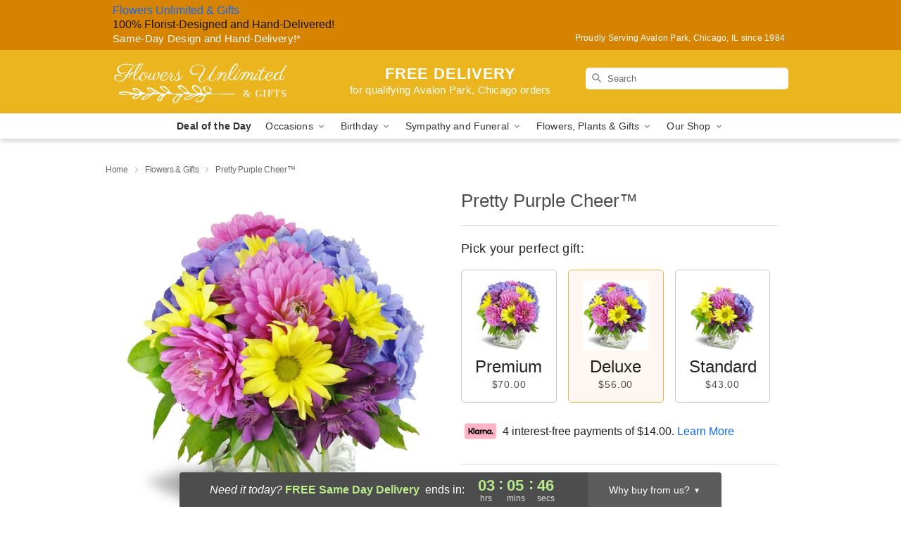

--- FILE ---
content_type: text/html; charset=UTF-8
request_url: https://www.flowersunlimited1.com/storefronts/datesClosed?fcplus=0
body_size: 579
content:
{"no_delivery_dates":["2025-01-01","2025-09-01","2025-11-02","2025-11-09","2025-11-16","2025-11-23","2025-11-27","2025-11-30","2025-12-07","2025-12-14","2025-12-21","2025-12-25","2025-12-28","2026-01-04","2026-01-11","2026-01-18","2026-01-25","2026-02-01","2026-02-08","2026-02-15","2026-02-22"],"no_pickup_dates":["2025-01-01","2025-09-01","2025-11-01","2025-11-02","2025-11-03","2025-11-04","2025-11-05","2025-11-06","2025-11-07","2025-11-08","2025-11-09","2025-11-10","2025-11-11","2025-11-12","2025-11-13","2025-11-14","2025-11-15","2025-11-16","2025-11-17","2025-11-18","2025-11-19","2025-11-20","2025-11-21","2025-11-22","2025-11-23","2025-11-24","2025-11-25","2025-11-26","2025-11-27","2025-11-28","2025-11-29","2025-11-30","2025-12-01","2025-12-02","2025-12-03","2025-12-04","2025-12-05","2025-12-06","2025-12-07","2025-12-08","2025-12-09","2025-12-10","2025-12-11","2025-12-12","2025-12-13","2025-12-14","2025-12-15","2025-12-16","2025-12-17","2025-12-18","2025-12-19","2025-12-20","2025-12-21","2025-12-22","2025-12-23","2025-12-24","2025-12-25","2025-12-26","2025-12-27","2025-12-28","2025-12-29","2025-12-30","2025-12-31","2026-01-01","2026-01-02","2026-01-03","2026-01-04","2026-01-05","2026-01-06","2026-01-07","2026-01-08","2026-01-09","2026-01-10","2026-01-11","2026-01-12","2026-01-13","2026-01-14","2026-01-15","2026-01-16","2026-01-17","2026-01-18","2026-01-19","2026-01-20","2026-01-21","2026-01-22","2026-01-23","2026-01-24","2026-01-25","2026-01-26","2026-01-27","2026-01-28","2026-01-29","2026-01-30","2026-01-31","2026-02-01","2026-02-02","2026-02-03","2026-02-04","2026-02-05","2026-02-06","2026-02-07","2026-02-08","2026-02-09","2026-02-10","2026-02-11","2026-02-12","2026-02-13","2026-02-14","2026-02-15","2026-02-16","2026-02-17","2026-02-18","2026-02-19","2026-02-20","2026-02-21","2026-02-22","2026-02-23","2026-02-24","2026-02-25","2026-02-26","2026-02-27"],"delivery_cutoff_difference":{"y":0,"m":0,"d":0,"h":3,"i":5,"s":48,"weekday":0,"weekday_behavior":0,"first_last_day_of":0,"invert":1,"days":0,"special_type":0,"special_amount":0,"have_weekday_relative":0,"have_special_relative":0},"pickup_cutoff_difference":{"y":0,"m":0,"d":0,"h":5,"i":5,"s":48,"weekday":0,"weekday_behavior":0,"first_last_day_of":0,"invert":1,"days":0,"special_type":0,"special_amount":0,"have_weekday_relative":0,"have_special_relative":0},"pickup_cutoff":"4:00 PM CDT","delivery_cutoff":"2:00 PM CDT","delivery_today":true,"pickup_today":false,"pickup_disabled":true,"delivery_disabled":false,"delivery_cutoff_diff_next":{"y":0,"m":0,"d":2,"h":3,"i":5,"s":48,"weekday":0,"weekday_behavior":0,"first_last_day_of":0,"invert":1,"days":2,"special_type":0,"special_amount":0,"have_weekday_relative":0,"have_special_relative":0},"delivery_next_100hr":true}

--- FILE ---
content_type: image/svg+xml
request_url: https://res.cloudinary.com/ufn/image/upload/v1571166165/down-carat_lpniwv
body_size: -329
content:
<svg data-name="24" xmlns="http://www.w3.org/2000/svg" width="15" height="15"><path data-name="Path 890" d="M15 15H0V0h15z" fill="none" opacity=".87"/><path data-name="Path 891" d="M9.925 5.806L7.5 8.231 5.075 5.806a.623.623 0 0 0-.881.881l2.868 2.869a.622.622 0 0 0 .881 0l2.869-2.869a.622.622 0 0 0 0-.881.636.636 0 0 0-.888 0z" fill="#818181"/></svg>

--- FILE ---
content_type: image/svg+xml
request_url: https://res.cloudinary.com/ufn/image/upload/w_32/v1533825868/heart_nuuhzw.svg
body_size: 171
content:
<svg viewBox="0 0 33.507 27.992" xmlns="http://www.w3.org/2000/svg"><path d="m12.7 19.835a1.709 1.709 0 0 1 -.917-.256l-.173-.133c-2.809-2.529-6.993-6.573-8.855-8.7l-.277-.312c-.127-.145-.276-.317-.42-.484-.2-.233-.408-.474-.554-.634a5.784 5.784 0 0 1 -1.265-2.216 5.44 5.44 0 0 1 4.413-6.976 5.78 5.78 0 0 1 .822-.06 5.482 5.482 0 0 1 5.026 3.287 2.356 2.356 0 0 0 4.333-.019 5.47 5.47 0 0 1 2.667-2.786 7.921 7.921 0 0 1 1.532-.478 5.579 5.579 0 0 1 .868-.068 5.64 5.64 0 0 1 .78.055 5.477 5.477 0 0 1 3.406 8.915l-.059.073a29.139 29.139 0 0 1 -2.349 2.545l-1.12 1.155-.115.119c-2.617 2.724-4.2 4.326-6.66 6.622a1.886 1.886 0 0 1 -1.083.351z" fill="#fad583" transform="translate(4.087 4.066)"/><path d="m32.4 49.1a9.015 9.015 0 0 0 -7.654-7.746 9.332 9.332 0 0 0 -1.309-.093 9.03 9.03 0 0 0 -7.225 3.6 9.043 9.043 0 0 0 -7.172-3.535 9.369 9.369 0 0 0 -1.329.1 9.038 9.038 0 0 0 -5.258 15.127c.259.311.607.706.923 1.063l.27.307c1.993 2.277 6.222 6.377 9.16 9.017a5.224 5.224 0 0 0 3.46 1.308h.034a5.294 5.294 0 0 0 3.48-1.326c2.473-2.307 4.1-3.955 6.8-6.77l.1-.108c3.058-3.157 3.578-3.792 3.749-4.023a8.986 8.986 0 0 0 1.971-6.921zm-4.747 4.7a44.934 44.934 0 0 1 -3.527 3.772l-.115.118c-2.656 2.765-4.247 4.371-6.66 6.622a1.888 1.888 0 0 1 -1.081.353 1.639 1.639 0 0 1 -1.078-.379c-2.8-2.519-6.986-6.562-8.867-8.707l-.277-.312c-.307-.348-.724-.844-.973-1.118a5.6 5.6 0 0 1 -1.425-4.775 5.466 5.466 0 0 1 4.567-4.42 5.856 5.856 0 0 1 .823-.059 5.481 5.481 0 0 1 5.022 3.286 2.356 2.356 0 0 0 4.333-.019 5.478 5.478 0 1 1 9.258 5.637z" stroke="#231f20" transform="translate(.52 -40.756)"/></svg>